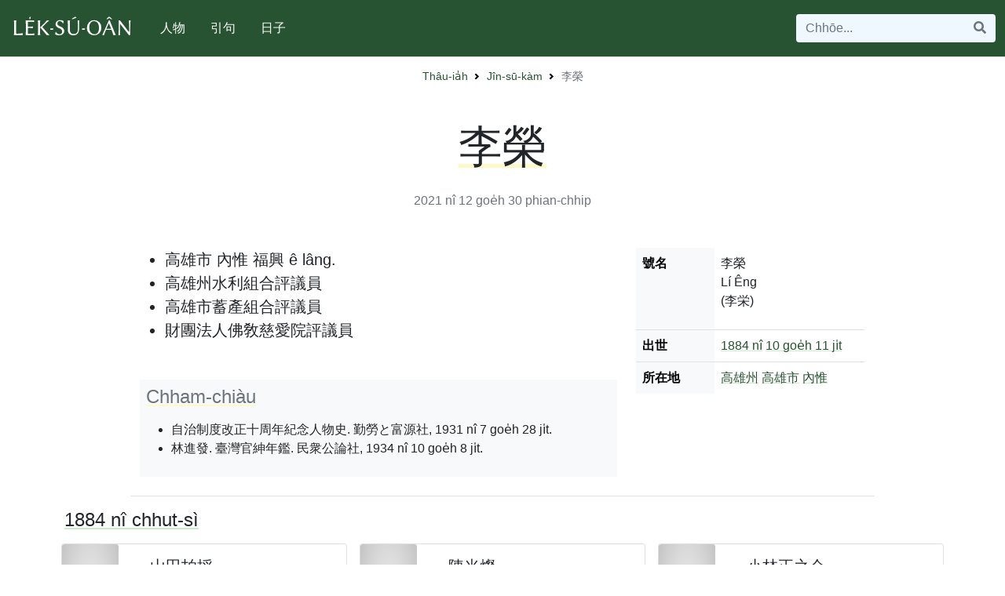

--- FILE ---
content_type: text/html; charset=utf-8
request_url: https://www.leksuoan.org/jinsukam/6719/
body_size: 4235
content:

<!DOCTYPE html>
<html lang="en">

<head>
  <!-- Global site tag (gtag.js) - Google Analytics -->
  <script async src="https://www.googletagmanager.com/gtag/js?id=UA-38250732-1"></script>
  <script>
    window.dataLayer = window.dataLayer || [];
    function gtag(){dataLayer.push(arguments);}
    gtag('js', new Date());

    gtag('config', 'UA-38250732-1');
  </script>
  <meta charset="UTF-8" />
  <meta name="google-site-verification" content="hL-VFwZTUDwU0plji_U6xoBMQMCJAI2pIFOS-avShqE" />
  <meta name="msvalidate.01" content="7172240028A09DB8476F6515783E9529" />
  <meta name="viewport" content="width=device-width, initial-scale=1">
  
  <link rel="shortcut icon" type="image/x-icon" href="/static/favicon/favicon.ico" />
  <link rel="apple-touch-icon" sizes="180x180" href="/static/favicon/apple-touch-icon.png" />
  <link rel="icon" type="image/png" sizes="32x32" href="/static/favicon/favicon-32x32.png" />
  <link rel="icon" type="image/png" sizes="16x16" href="/static/favicon/favicon-16x16.png" />
  <link rel="manifest" href="/static/favicon/site.webmanifest" />
  <link rel="mask-icon" href="/static/favicon/safari-pinned-tab.svg" color="#5bbad5" />
  <meta name="msapplication-TileColor" content="#00aba9" />
  <meta name="theme-color" content="#ffffff" />
  
  
  <meta name="twitter:card" content="summary" />
  <meta name="twitter:site" content="@leksuoan" />
  <meta name="twitter:creator" content="@leksuoan" />
  <meta property="og:url" content="/jinsukam/6719/" />
  <meta property="og:title" content="李榮 | Le̍k-sú-oân" />
  <meta property="og:description" content=" 李榮、1884出世、- 高雄市 內惟 福興 ê lâng.
- 高雄州水利組合評議員
- 高雄市蓄產組合評議員
- 財團法人佛敎慈愛院評議員 " />
  <meta property="og:image" content="" />
  
  <link rel="stylesheet" href="//use.fontawesome.com/releases/v5.6.1/css/all.css"
    integrity="sha384-gfdkjb5BdAXd+lj+gudLWI+BXq4IuLW5IT+brZEZsLFm++aCMlF1V92rMkPaX4PP" crossorigin="anonymous" />
  <link rel="stylesheet" type="text/css" href="/static/bootstrap.min.css" />
  <link rel="stylesheet" type="text/css" href="/static/base.css" />
   

<meta name="description" content=" 李榮、1884出世、- 高雄市 內惟 福興 ê lâng.
- 高雄州水利組合評議員
- 高雄市蓄產組合評議員
- 財團法人佛敎慈愛院評議員 " />
 
  <title>李榮 | Le̍k-sú-oân</title>
</head>

<body class="">
  <div id="siteLoader" class="lso-site-loader"></div>
  
<nav class="navbar navbar-expand-lg navbar-dark bg-primary border-bottom py-3">
  <div class="container-xxl">
    <a class="navbar-brand" href="/">
      <h1 class="lso-brand-h1"><img height="30" width="160" class="d-inline-block align-top"
          src="/static/images/leksuoan.svg" alt="Le̍k-sú-oan" /></h1>
    </a>
    <button class="navbar-toggler border-0 lso-no-focus-outline" type="button" data-bs-toggle="collapse"
      data-bs-target="#headerCollapse" aria-controls="navbarToggler" aria-expanded="false"
      aria-label="Toggle navigation">
      <span class="navbar-toggler-icon"></span>
    </button>
    <div class="collapse navbar-collapse" id="headerCollapse">
      <ul class="navbar-nav me-auto mt-2 mt-lg-0">
        <li class="nav-item my-2 my-lg-0 mx-2">
          <a class="nav-link text-white lso-nav-link" href="/jinsukam/">人物</a>
        </li>
        <li class="nav-item my-2 my-lg-0 mx-2">
          <a class="nav-link text-white lso-nav-link" href="/inkutiam/">引句</a>
        </li>
        <li class="nav-item my-2 my-lg-0 mx-2">
          <a class="nav-link text-white lso-nav-link" href="/jitchi/">日子</a>
        </li>

        <li class="nav-item my-2 my-lg-0 d-lg-none mx-2">
          <a class="nav-link text-white lso-nav-link" href="/kaisiau">Kài-siāu</a>
        </li>
      </ul>
      <form class="my-3 my-lg-0" action="/kisu/" method="GET">
        <div class="input-group w-100">
          <input class="form-control border-0 lso-no-focus-outline lso-bg-aliceblue" name="q" type="search"
            placeholder="Chhōe..." aria-label="Search">
          <button class="btn border-0 lso-btn-icon lso-no-focus-outline lso-bg-aliceblue" type="submit"><i
              class="fa fa-search"></i></button>
        </div>
      </form>
    </div>
  </div>
</nav>
  
<nav style="--bs-breadcrumb-divider: url(&#34;data:image/svg+xml,%3Csvg xmlns='http://www.w3.org/2000/svg' width='8' height='8'%3E%3Cpath d='M2.5 0L1 1.5 3.5 4 1 6.5 2.5 8l4-4-4-4z' fill='currentColor'/%3E%3C/svg%3E&#34;);"
    aria-label="breadcrumb" class="position-relative mt-4 pb-2">
    <ol class="breadcrumb position-absolute top-0 start-50 translate-middle small">
        <li class="breadcrumb-item"><a class="text-decoration-none" href="/">Thâu-ia̍h</a></li>
        <li class="breadcrumb-item"><a class="text-decoration-none" href="/jinsukam/">Jîn-sū-kàm</a></li>
        <li class="breadcrumb-item active d-none d-sm-none d-md-block"
            aria-current="page">李榮</li>
    </ol>
</nav>

  <div class="container my-5">
    
<section id="content-main">
  <article id="article-detail">
    <div class="text-center">
      <h1 class="mb-4 display-4 lso-text-decoration-underline">
        李榮
      </h1>
      <div class="text-muted"></div>
      <div class="text-muted"><time datetime=2021-12-30 09:38:06.945653+00:00>2021 nî 12 goe̍h 30</time> phian-chhip</div>
    </div>
    <div id="article-body" class="px-lg-5 mx-lg-5 mt-5 fs-5">
      

<div class="row border-bottom pb-4">
    <div class="col col-12 col-md-8 order-2 order-md-1">
        <div id="jinshikan-detail" class="mb-5 pt-3 pt-md-0">
        <ul>
<li>高雄市 內惟 福興 ê lâng.</li>
<li>高雄州水利組合評議員</li>
<li>高雄市蓄產組合評議員</li>
<li>財團法人佛敎慈愛院評議員</li>
</ul>
        </div>
        <div id="references" class="fs-6 bg-light p-2">
            <h4 class="mb-3 text-secondary lso-text-decoration-underline">Chham-chiàu</h4>
            <ul id="references-ul">
                
                <li><span id="jichi-seido-kaisei-1931"
                        data-fn="jichi-seido-kaisei-1931">自治制度改正十周年紀念人物史. 勤勞と富源社, 1931 nî 7 goe̍h 28 ji̍t. </span></li>
                
                <li><span id="taiwan-kanshin-nenkan-1934"
                        data-fn="taiwan-kanshin-nenkan-1934">林進發. 臺灣官紳年鑑. 民衆公論社, 1934 nî 10 goe̍h 8 ji̍t. </span></li>
                
            </ul>
        </div>
    </div>
    <div class="col col-12 col-md-4 order-1 order-md-2">
        
        <table class="table table-borderless fs-6">
            <tbody>
                <tr class="border-bottom">
                    <th scope="row" style="width: 100px" class="table-light">號名</th>
                    <td>
                        <ul class="list-unstyled">
                            <li>李榮</li> 
                            
                            <li>Lí Êng</li>
                            
                            
                            <li class="lightblack">(李栄)</li>
                            
                        </ul>
                    </td>

                </tr>
                <tr>
                    <th scope="row" class="table-light">出世</th>
                    <td>
                        
                        <a href="/jinsukam/?birthdate_year=1884" >1884 nî</a> <a href="/jinsukam/?birthdate_month=10&birthdate_day=11">10 goe̍h 11 ji̍t</a><br>
                        
                    </td>
                </tr>
                
                
                <tr class="border-top">
                    <th scope="row" class="table-light">所在地</th>
                    <td>
                    
                    <a href="/jinsukam/?place_of_birth=高雄州">高雄州</a> <a href="/jinsukam/?place_of_birth=高雄市">高雄市</a> <a href="/jinsukam/?place_of_birth=內惟">內惟</a><br>
                    
                    </td>
                </tr>
                

            <tfoot>
                <tr>
                    <td class="small text-secondary" colspan="3">
                        
                        
                    </td>
                </tr>
            </tfoot>
            </tbody>
        </table>
        <div class="sticky-top">

        
        </div>
    </div>

</div>


    </div>
  </article>
</section>
<section id="content-related">



<h4 class="my-3"><a class="text-dark" href="/jinsukam/?birthdate_year=1884">1884 nî chhut-sì</a>
</h4>
<div class="row">
    
    <div class="col-md-6 col-lg-4 px-2">
        <div class="card mb-3 px-0" style="height: 100px; overflow: hidden;">
            <div class="row no-gutters">
                <div class="col-3">
                    <a href="/jinsukam/3360/">
                        
                        <img src="/static/images/placeholder.png" class="card-img" alt="山田拍採" style="height:259px">
                        
                    </a>
                </div>
                <div class="col-9">
                    <div class="card-body pb-0 pt-3">
                        <a href="/jinsukam/3360/" class="text-dark">
                            <h5 class="card-title">山田拍採</h5>
                        </a>
                        <p class="card-text">
                            
                            1884
                            
                        </p>
                    </div>
                </div>
            </div>
        </div>
    </div>
    
    <div class="col-md-6 col-lg-4 px-2">
        <div class="card mb-3 px-0" style="height: 100px; overflow: hidden;">
            <div class="row no-gutters">
                <div class="col-3">
                    <a href="/jinsukam/2133/">
                        
                        <img src="/static/images/placeholder.png" class="card-img" alt="陳光燦" style="height:259px">
                        
                    </a>
                </div>
                <div class="col-9">
                    <div class="card-body pb-0 pt-3">
                        <a href="/jinsukam/2133/" class="text-dark">
                            <h5 class="card-title">陳光燦</h5>
                        </a>
                        <p class="card-text">
                            
                            1884
                            
                        </p>
                    </div>
                </div>
            </div>
        </div>
    </div>
    
    <div class="col-md-6 col-lg-4 px-2">
        <div class="card mb-3 px-0" style="height: 100px; overflow: hidden;">
            <div class="row no-gutters">
                <div class="col-3">
                    <a href="/jinsukam/1069/">
                        
                        <img src="/static/images/placeholder.png" class="card-img" alt="小林正之介" style="height:259px">
                        
                    </a>
                </div>
                <div class="col-9">
                    <div class="card-body pb-0 pt-3">
                        <a href="/jinsukam/1069/" class="text-dark">
                            <h5 class="card-title">小林正之介</h5>
                        </a>
                        <p class="card-text">
                            
                            1884
                            
                        </p>
                    </div>
                </div>
            </div>
        </div>
    </div>
    
    <div class="col-md-6 col-lg-4 px-2">
        <div class="card mb-3 px-0" style="height: 100px; overflow: hidden;">
            <div class="row no-gutters">
                <div class="col-3">
                    <a href="/jinsukam/2414/">
                        
                        <img src="/static/images/placeholder.png" class="card-img" alt="中瀨拙夫" style="height:259px">
                        
                    </a>
                </div>
                <div class="col-9">
                    <div class="card-body pb-0 pt-3">
                        <a href="/jinsukam/2414/" class="text-dark">
                            <h5 class="card-title">中瀨拙夫</h5>
                        </a>
                        <p class="card-text">
                            
                            1884
                            
                        </p>
                    </div>
                </div>
            </div>
        </div>
    </div>
    
    <div class="col-md-6 col-lg-4 px-2">
        <div class="card mb-3 px-0" style="height: 100px; overflow: hidden;">
            <div class="row no-gutters">
                <div class="col-3">
                    <a href="/jinsukam/3336/">
                        
                        <img src="/static/images/placeholder.png" class="card-img" alt="山崎蓊" style="height:259px">
                        
                    </a>
                </div>
                <div class="col-9">
                    <div class="card-body pb-0 pt-3">
                        <a href="/jinsukam/3336/" class="text-dark">
                            <h5 class="card-title">山崎蓊</h5>
                        </a>
                        <p class="card-text">
                            
                            1884
                            
                        </p>
                    </div>
                </div>
            </div>
        </div>
    </div>
    
    <div class="col-md-6 col-lg-4 px-2">
        <div class="card mb-3 px-0" style="height: 100px; overflow: hidden;">
            <div class="row no-gutters">
                <div class="col-3">
                    <a href="/jinsukam/3864/">
                        
                        <img src="/static/images/placeholder.png" class="card-img" alt="安達房治郎" style="height:259px">
                        
                    </a>
                </div>
                <div class="col-9">
                    <div class="card-body pb-0 pt-3">
                        <a href="/jinsukam/3864/" class="text-dark">
                            <h5 class="card-title">安達房治郎</h5>
                        </a>
                        <p class="card-text">
                            
                            1884
                            
                        </p>
                    </div>
                </div>
            </div>
        </div>
    </div>
    
</div>



<form class="form-inline mx-auto my-5" action="/jinsukam" method="GET" style="max-width: 500px">
    <div class="input-group border w-100">
        <input class="form-control border-0 lso-no-focus-outline lso-bg-aliceblue" type="search" name="name"
            value="" placeholder="Chhōe 人名">
        <div class="input-group-append">
            <button id="main-search-submit-button" class="btn lso-btn-icon lso-no-focus-outline lso-bg-aliceblue"
                type="submit"><i class="fa fa-search"></i></button>
        </div>
    </div>
</form>
</section>

  </div>
  
<nav class="navbar navbar-expand navbar-dark bg-dark">
  <ul class="navbar-nav mx-auto mt-2 mt-lg-0">
      <li class="nav-item">
        <a class="nav-link" href="/kaisiau/">le̍k-sú-oân</a>
      </li>
    </ul>
  
</nav>
  
<script src="/static/footnote.js"></script>
<script src="/static/tab.js"></script>

  <script src="https://cdn.jsdelivr.net/npm/bootstrap@5.0.0-beta1/dist/js/bootstrap.bundle.min.js"
    integrity="sha384-ygbV9kiqUc6oa4msXn9868pTtWMgiQaeYH7/t7LECLbyPA2x65Kgf80OJFdroafW"
    crossorigin="anonymous"></script>
</body>
</html>

--- FILE ---
content_type: text/css; charset="utf-8"
request_url: https://www.leksuoan.org/static/base.css
body_size: 1576
content:
body,
html {
  font-family: Linux Biolinum, "Helvetica Neue", Helvetica,
    Hiragino Kaku Gothic Pro, "Hiragino Sans GB", "Microsoft JhengHei",
    sans-serif;
}

a {
  text-decoration-thickness: 0.3em;
  text-decoration-skip-ink: none;
  text-decoration-color: rgb(199, 238, 199);
  text-underline-offset: -0.4em;
}

.lso-text-decoration-underline {
  text-decoration: underline;
  text-decoration-thickness: 0.3em;
  text-decoration-skip-ink: none;
  text-decoration-color: rgb(255, 249, 200);
  text-underline-offset: -0.4em;
}

.lso-small {
  font-size: 0.8rem;
}

.lso-pointer {
  cursor: pointer;
}

.lso-no-focus-outline:focus {
  outline: none;
  box-shadow: none;
}

.lso-brand-h1 {
  margin: 0;
  line-height: 0;
}

.lso-two-col-list {
  -webkit-column-count: 2;
  -moz-column-count: 2;
  -ms-column-count: 2;
  -o-column-count: 2;
  column-count: 2;
  padding-left: 0;
}

.lso-btn-icon {
  color: #6c757d;
  transition: color 0.2s;
}

.lso-btn-icon:hover {
  color: #343a40;
}

.lso-article-body {
  max-width: 760px;
}

.lso-site-loader {
  position: fixed;
  border-bottom: 5px solid #28a745;
  width: 0;
  z-index: 999;
  transition: width 0.3s;
}

.lso-site-loader-end {
  transition: width 0s;
  opacity: 0;
  transition: opacity 0.3s;
}

.lso-bg-aliceblue,
.lso-bg-aliceblue:focus {
  background-color: aliceblue;
}

.lso-related-card-img {
  object-fit: cover;
  width: 100%;
  height: 120px;
}

.lso-nav-link:hover {
  color: rgb(199, 238, 199) !important;
}

/* bootstrap md */
@media (min-width: 768px) {
  .lso-jinshikan-table-w {
    width: 50%;
  }
}


--- FILE ---
content_type: text/javascript; charset="utf-8"
request_url: https://www.leksuoan.org/static/tab.js
body_size: 2126
content:
document.addEventListener("DOMContentLoaded", function(event) {
  /* TODO new tabs design */

  /* a reverse engineering for old tabs */
  var tabGroups = document.querySelectorAll("#article-body > div[id^='tabs']");

  for (let group of tabGroups) {
    group.style.cssText = "background: #ddd8c8";
    //console.log(group);
    var btnList = group.firstElementChild;
    btnList.style.cssText =
      "padding-inline-start: 0; height: 48px; background: #b6af9d; padding: 6px 6px 0 6px;";

    var tabLinks = group.querySelectorAll("a[href^='#tabs']");
    var contents = group.querySelectorAll("div[id^='tabs']:not(.first)");
    var i = 0;
    for (let c of contents) {
      c.style.cssText = "padding: 12px 24px;";
      if (i == 0) {
        c.classList.remove("hide");
      } else {
        c.classList.add("hide");
      }
      i++;
    }

    var i = 0;
    for (let tab of tabLinks) {
      tab.parentNode.style.cssText =
        "display: inline-block; float: left; line-height: 48px; text-align: center; height: 48px; padding: 0 6px; margin-right: 6px;";

      if (i == 0) {
        tab.parentNode.classList.add("opened-tab");
      } else {
        tab.parentNode.classList.add("closed-tab");
      }
      i++;

      tab.addEventListener("click", function(e) {
        e.preventDefault();
        tab.classList.add("block");
        var content = group.querySelector("div" + tab.getAttribute("href"));
        content.classList.remove("hide");
        tab.parentNode.classList.add("opened-tab");
        tab.parentElement.classList.remove("closed-tab");

        var tabLinks = group.querySelectorAll("a[href^='#tabs']");
        for (let tar of tabLinks) {
          if (tar !== tab) {
            tar.parentNode.classList.remove("opened-tab");
            tar.parentElement.classList.add("closed-tab");
          }
        }
        var contents = group.querySelectorAll("div[id^='tabs']:not(.first)");
        for (let tar of contents) {
          if (tar.id !== content.id) {
            tar.classList.remove("block");
            tar.classList.add("hide");
          }
        }
      });
    }
  }
});


--- FILE ---
content_type: image/svg+xml
request_url: https://www.leksuoan.org/static/images/leksuoan.svg
body_size: 15488
content:
<?xml version="1.0" encoding="UTF-8" standalone="no"?>
<svg
   xmlns:dc="http://purl.org/dc/elements/1.1/"
   xmlns:cc="http://creativecommons.org/ns#"
   xmlns:rdf="http://www.w3.org/1999/02/22-rdf-syntax-ns#"
   xmlns:svg="http://www.w3.org/2000/svg"
   xmlns="http://www.w3.org/2000/svg"
   xmlns:sodipodi="http://sodipodi.sourceforge.net/DTD/sodipodi-0.dtd"
   xmlns:inkscape="http://www.inkscape.org/namespaces/inkscape"
   width="160"
   height="30"
   viewBox="0 0 160 30"
   version="1.1"
   id="SVGRoot"
   inkscape:version="1.0.1 (c497b03c, 2020-09-10)"
   sodipodi:docname="leksuoan.svg">
  <sodipodi:namedview
     id="base"
     pagecolor="#ffffff"
     bordercolor="#666666"
     borderopacity="1.0"
     inkscape:pageopacity="0.0"
     inkscape:pageshadow="2"
     inkscape:zoom="3.7160793"
     inkscape:cx="63.457851"
     inkscape:cy="22.54093"
     inkscape:document-units="px"
     inkscape:current-layer="layer1"
     showgrid="false"
     inkscape:window-width="1280"
     inkscape:window-height="712"
     inkscape:window-x="0"
     inkscape:window-y="23"
     inkscape:window-maximized="0"
     inkscape:grid-bbox="true"
     inkscape:document-rotation="0" />
  <defs
     id="defs815" />
  <metadata
     id="metadata818">
    <rdf:RDF>
      <cc:Work
         rdf:about="">
        <dc:format>image/svg+xml</dc:format>
        <dc:type
           rdf:resource="http://purl.org/dc/dcmitype/StillImage" />
        <dc:title />
      </cc:Work>
    </rdf:RDF>
  </metadata>
  <g
     id="layer1"
     inkscape:groupmode="layer"
     inkscape:label="Layer 1"
     transform="translate(0,6)">
    <path
       inkscape:connector-curvature="0"
       id="path1378"
       style="font-style:normal;font-variant:normal;font-weight:normal;font-stretch:normal;font-size:medium;line-height:125%;font-family:'Linux Biolinum';-inkscape-font-specification:'Linux Biolinum';letter-spacing:0px;word-spacing:0px;fill:#ffffff;fill-opacity:1;stroke:none;stroke-width:2.31712437000000016px;stroke-linecap:butt;stroke-linejoin:miter;stroke-opacity:1"
       d="m 8.5018503,4.833235 v 7.085445 q 0,3.238656 0.2404242,4.030642 1.7395405,0 3.7760755,-0.155569 2.036535,-0.155568 3.210371,-0.325279 l 1.173836,-0.155568 0.05657,0.11314 q -0.05657,0.466706 -0.05657,1.018267 0,0.466707 0.05657,1.272835 l -0.05657,0.08486 q -0.692987,-0.08486 -1.73954,-0.08486 H 7.2573011 L 5.758185,17.802008 5.7299,17.717148 Q 6.0127519,15.751325 6.0127519,11.91868 V 4.833235 q 0,-3.7336476 -0.2828521,-5.7984678 l 0.05657,-0.084856 q 0.5232763,0.084856 1.4708309,0.084856 0.9899823,0 1.5132586,-0.084856 l 0.028285,0.084856 Q 8.5018503,0.9581614 8.5018503,4.833235 Z" />
    <path
       inkscape:connector-curvature="0"
       id="path1384"
       style="font-style:normal;font-variant:normal;font-weight:normal;font-stretch:normal;font-size:medium;line-height:125%;font-family:'Linux Biolinum';-inkscape-font-specification:'Linux Biolinum';letter-spacing:0px;word-spacing:0px;fill:#ffffff;fill-opacity:1;stroke:none;stroke-width:2.31712437000000016px;stroke-linecap:butt;stroke-linejoin:miter;stroke-opacity:1"
       d="m 36.475922,4.833235 q 0,-3.7336476 -0.282853,-5.7984678 l 0.05657,-0.084856 q 0.523276,0.084856 1.470831,0.084856 0.961697,0 1.484973,-0.084856 l 0.05657,0.084856 Q 38.979163,0.9440188 38.96502,4.833235 v 2.9133765 q 0.38185,-0.042428 0.636417,-0.2545668 3.394225,-2.9558044 8.259281,-8.5421332 0.381851,0.084856 1.414261,0.084856 1.018267,0 1.484973,-0.084856 -5.968179,5.2469063 -8.810843,8.513848 v 0.05657 l 9.093695,10.2816745 q -0.551561,-0.08486 -1.796111,-0.08486 -1.301119,0 -1.79611,0.08486 Q 41.100553,9.9811435 39.516582,8.3971715 39.34687,8.2557455 38.96502,8.1991745 V 11.91868 q 0,3.733648 0.296995,5.798468 l -0.05657,0.08486 q -0.523276,-0.08486 -1.484973,-0.08486 -0.961697,0 -1.470831,0.08486 l -0.05657,-0.08486 q 0.282853,-1.965822 0.282853,-5.798468 z" />
    <path
       inkscape:connector-curvature="0"
       id="path1386"
       style="font-style:normal;font-variant:normal;font-weight:normal;font-stretch:normal;font-size:medium;line-height:125%;font-family:'Linux Biolinum';-inkscape-font-specification:'Linux Biolinum';letter-spacing:0px;word-spacing:0px;fill:#ffffff;fill-opacity:1;stroke:none;stroke-width:1.63844799999999990px;stroke-linecap:butt;stroke-linejoin:miter;stroke-opacity:1"
       d="m 55.447975,10.886269 h -3.273988 q -0.219208,0 -0.212137,-0.494991 0,-0.353565 0.11314,-0.7071295 0.11314,-0.367708 0.247494,-0.367708 h 3.316414 q 0.205067,0 0.197995,0.523277 0,0.2545665 -0.134353,0.6505585 -0.127283,0.395993 -0.254565,0.395993 z" />
    <g
       id="g1601"
       style="fill:#ffffff;fill-opacity:1">
      <path
         d="m 63.757196,16.727165 q 1.35769,0 2.361815,-0.905126 1.018267,-0.919269 1.018267,-2.474957 0,-1.682969 -0.876841,-2.588096 Q 65.397738,9.8397175 63.757196,9.1467295 62.682358,8.7083085 61.918657,8.2840305 61.169099,7.8456095 60.391256,7.19505 59.613412,6.5303476 59.189134,5.6535061 58.764856,4.7766646 58.764856,3.6735415 q 0,-1.4991161 0.905127,-2.7153801 0.919269,-1.2304066 2.291102,-1.8102534 1.187979,-0.4949911 2.489098,-0.4949911 0.961697,0 1.781968,0.141426 0.820271,0.1272834 1.315263,0.3111373 0.494991,0.1838539 0.848556,0.3959929 0.367708,0.1979965 0.509134,0.3252799 l 0.141426,0.1414261 0.05657,0.084856 q -0.551561,1.824396 -0.664702,2.8992339 l -0.282852,0.028285 q -0.579847,-1.35769 -1.668828,-2.1921037 -1.08898,-0.8485562 -2.276959,-0.8485562 -1.103123,0 -1.767826,0.3394225 -0.551561,0.2828521 -0.947554,1.0606953 -0.38185,0.7637007 -0.38185,1.5415439 0,0.8344137 0.311137,1.5132587 0.32528,0.6647024 0.933412,1.1031232 0.608132,0.4242781 1.08898,0.678845 0.480849,0.2404242 1.202122,0.5091337 5.190336,1.9375371 5.190336,5.7843246 0,2.489098 -1.796111,4.0165 Q 66.246294,18 63.516771,18 q -1.499116,0 -2.828521,-0.311138 -1.315262,-0.32528 -1.880966,-0.65056 l -0.565704,-0.339421 -0.05657,-0.08486 q 0.579847,-2.149676 0.678845,-2.984089 l 0.282853,-0.02829 q 0.664702,1.272834 2.022392,2.206246 1.371833,0.919269 2.588097,0.919269 z"
         style="font-style:normal;font-variant:normal;font-weight:normal;font-stretch:normal;font-size:medium;line-height:125%;font-family:'Linux Biolinum';-inkscape-font-specification:'Linux Biolinum';letter-spacing:0px;word-spacing:0px;fill:#ffffff;fill-opacity:1;stroke:none;stroke-width:2.31712437000000016px;stroke-linecap:butt;stroke-linejoin:miter;stroke-opacity:1"
         id="path1388"
         inkscape:connector-curvature="0" />
      <path
         inkscape:connector-curvature="0"
         id="path1586"
         d="m 87.149066,4.833235 c 0,-2.4890984 -0.09428,-4.421921 -0.282852,-5.7984678 l 0.05657,-0.084856 c 0.348851,0.0565707 0.683559,0.084856 1.004124,0.084856 0.329995,0 0.669417,-0.0282853 1.018268,-0.084856 l 0.05657,0.084856 c -0.188568,1.2728344 -0.282852,3.205657 -0.282852,5.7984678 v 4.3417795 c 0,2.8190925 -0.565704,4.9970545 -1.697112,6.5338835 C 85.890373,17.236299 83.93398,18 81.152601,18 80.398329,18 79.667628,17.901 78.960497,17.703005 78.262795,17.49558 77.550951,17.151443 76.824964,16.670595 76.098977,16.189746 75.514416,15.454331 75.071281,14.464348 74.628146,13.464937 74.406579,12.272244 74.406579,10.886269 V 4.833235 c 0,-2.4890984 -0.09428,-4.421921 -0.282853,-5.7984678 l 0.05657,-0.084856 c 0.348851,0.0565707 0.839128,0.084856 1.470831,0.084856 0.641131,0 1.136122,-0.0282853 1.484973,-0.084856 l 0.05657,0.084856 c -0.188568,1.2728344 -0.287566,3.205657 -0.296995,5.7984678 v 5.0913375 c 0,4.3087805 1.621685,6.4631705 4.865056,6.4631705 0.94284,0 1.753683,-0.136712 2.432528,-0.410135 0.678845,-0.273425 1.206835,-0.608133 1.583972,-1.004125 0.377136,-0.395993 0.669416,-0.909841 0.876841,-1.541544 0.216853,-0.641131 0.353565,-1.235121 0.410136,-1.781968 0.05657,-0.546847 0.08486,-1.197407 0.08486,-1.9516795 z"
         style="font-style:normal;font-variant:normal;font-weight:normal;font-stretch:normal;font-size:medium;line-height:125%;font-family:'Linux Biolinum';-inkscape-font-specification:'Linux Biolinum';letter-spacing:0px;word-spacing:0px;fill:#ffffff;fill-opacity:1;stroke:none;stroke-width:2.31712437000000016px;stroke-linecap:butt;stroke-linejoin:miter;stroke-opacity:1" />
      <path
         inkscape:connector-curvature="0"
         id="path1390"
         d="m 83.698271,-5.604 c 0.829699,0.3865645 1.428403,0.4902698 1.79611,1.103116 l -4.172068,1.68297 c -0.537419,0.2357101 -0.94284,0.3535651 -1.216264,0.3535651 -0.292281,0 -0.433707,-0.1461403 -0.424278,-0.4384208 0,-0.2168533 0.141426,-0.4195639 0.424278,-0.6081319 z"
         style="font-style:normal;font-variant:normal;font-weight:normal;font-stretch:normal;font-size:medium;line-height:125%;font-family:'Linux Biolinum';-inkscape-font-specification:'Linux Biolinum';letter-spacing:0px;word-spacing:0px;fill:#ffffff;fill-opacity:1;stroke:none;stroke-width:2.31712437000000016px;stroke-linecap:butt;stroke-linejoin:miter;stroke-opacity:1" />
    </g>
    <path
       inkscape:connector-curvature="0"
       id="path1392"
       style="font-style:normal;font-variant:normal;font-weight:normal;font-stretch:normal;font-size:medium;line-height:125%;font-family:'Linux Biolinum';-inkscape-font-specification:'Linux Biolinum';letter-spacing:0px;word-spacing:0px;fill:#ffffff;fill-opacity:1;stroke:none;stroke-width:1.63844799999999990px;stroke-linecap:butt;stroke-linejoin:miter;stroke-opacity:1"
       d="m 95.867731,10.886269 h -3.273988 q -0.219208,0 -0.212137,-0.494991 0,-0.353565 0.11314,-0.7071295 0.11314,-0.367708 0.247493,-0.367708 h 3.316415 q 0.205066,0 0.197995,0.523277 0,0.2545665 -0.134354,0.6505585 -0.127282,0.395993 -0.254564,0.395993 z" />
    <path
       inkscape:connector-curvature="0"
       id="path1394"
       style="font-style:normal;font-variant:normal;font-weight:normal;font-stretch:normal;font-size:medium;line-height:125%;font-family:'Linux Biolinum';-inkscape-font-specification:'Linux Biolinum';letter-spacing:0px;word-spacing:0px;fill:#ffffff;fill-opacity:1;stroke:none;stroke-width:2.31712437000000016px;stroke-linecap:butt;stroke-linejoin:miter;stroke-opacity:1"
       d="m 107.44357,-0.0601061 q -2.37596,0 -4.08721,2.036535 -1.71126,2.0365351 -1.71126,6.2651736 0,3.9740725 1.99411,6.2368895 2.00825,2.248674 4.79434,2.248674 2.54567,0 4.1155,-2.093106 1.58397,-2.107248 1.58397,-5.8974665 0,-4.3983496 -1.76782,-6.5904533 -1.76783,-2.2062463 -4.92163,-2.2062463 z m 9.67354,8.2451386 q 0,4.3417785 -2.55981,7.0854455 Q 111.99749,18 107.85371,18 q -3.84679,0 -6.51974,-2.545668 -2.67296,-2.545669 -2.67296,-6.7177385 0,-4.2569236 2.63053,-7.1703001 2.64466,-2.9133766 6.53388,-2.9133766 3.97407,0 6.63288,2.6588097 2.65881,2.6446671 2.65881,6.873306 z" />
    <path
       inkscape:connector-curvature="0"
       id="path1396"
       style="font-style:normal;font-variant:normal;font-weight:normal;font-stretch:normal;font-size:medium;line-height:125%;font-family:'Linux Biolinum';-inkscape-font-specification:'Linux Biolinum';letter-spacing:0px;word-spacing:0px;fill:#ffffff;fill-opacity:1;stroke:none;stroke-width:2.31712437000000016px;stroke-linecap:butt;stroke-linejoin:miter;stroke-opacity:1"
       d="m 127.78063,-5.6040071 q 1.18798,1.4142604 2.91338,2.7295227 l -0.45256,0.608132 q -1.79611,-0.8344137 -3.06895,-1.7961108 -1.44254,1.0748379 -3.11137,1.7961108 l -0.39599,-0.608132 q 1.24454,-0.9334119 2.87094,-2.7295227 z m 1.76783,15.3447256 q -1.34355,-3.4790804 -2.92752,-7.142015 h -0.0566 l -3.0548,7.127873 q 1.54154,0.08485 3.02651,0.08485 1.41426,0 3.01238,-0.07071 z m -6.6046,1.3576905 q -1.78197,4.355923 -2.40424,6.703594 -0.35357,-0.08486 -1.31526,-0.08486 -0.66471,0 -1.00413,0.08486 4.92163,-10.8049495 8.54214,-19.1490862 h 0.80612 q 0.98999,2.3476724 2.80024,6.8450207 1.81025,4.483206 3.1538,7.7642905 1.34355,3.26694 1.97997,4.539775 -0.495,-0.08486 -1.7254,-0.08486 -0.9617,0 -1.45669,0.08486 -0.70713,-2.559812 -2.24868,-6.703594 -1.11726,-0.08485 -3.39422,-0.07071 -2.5881,-0.01414 -3.73365,0.07071 z" />
    <path
       inkscape:connector-curvature="0"
       id="path1398"
       style="font-style:normal;font-variant:normal;font-weight:normal;font-stretch:normal;font-size:medium;line-height:125%;font-family:'Linux Biolinum';-inkscape-font-specification:'Linux Biolinum';letter-spacing:0px;word-spacing:0px;fill:#ffffff;fill-opacity:1;stroke:none;stroke-width:2.31712437000000016px;stroke-linecap:butt;stroke-linejoin:miter;stroke-opacity:1"
       d="m 139.09497,-0.9652328 0.0566,-0.084856 q 0.22628,0.084856 1.21626,0.084856 0,0 0.41013,-0.05657 l 9.92811,12.8556278 q 1.1597,1.499116 1.37184,1.598114 0.21213,0.099 0.28285,-0.268709 0.0424,-0.212139 0.0566,-0.608132 V 4.833235 q 0,-3.7336476 -0.28285,-5.7984678 l 0.0566,-0.084856 q 0.52327,0.084856 1.00412,0.084856 0.49499,0 1.01827,-0.084856 l 0.0566,0.084856 q -0.16971,2.2628167 -0.26871,4.7377725 -0.099,2.4749558 -0.12728,4.1154978 -0.0283,1.6264 -0.099,4.6387745 -0.0566,3.012375 -0.0849,4.582203 Q 153.63361,18 153.13865,18 152.41738,18 151.8941,17.307012 L 141.79621,4.5362403 q -0.43842,-0.5798467 -0.65056,-0.7919858 -0.19799,-0.2262817 -0.32528,-0.1414261 -0.12728,0.070713 -0.14142,0.3677078 -0.0142,0.2828521 -0.0142,1.0324101 V 11.91868 q 0,3.733648 0.28286,5.798468 l -0.0566,0.08486 q -0.52328,-0.08486 -1.01827,-0.08486 -0.48085,0 -1.00413,0.08486 l -0.0566,-0.08486 q 0.35357,-3.365941 0.41014,-9.0088395 0.0707,-5.642899 -0.12729,-9.6735413 z" />
    <path
       inkscape:connector-curvature="0"
       id="path1380"
       style="font-style:normal;font-variant:normal;font-weight:normal;font-stretch:normal;font-size:medium;line-height:125%;font-family:'Linux Biolinum';-inkscape-font-specification:'Linux Biolinum';letter-spacing:0px;word-spacing:0px;fill:#ffffff;fill-opacity:1;stroke:none;stroke-width:2.31712437000000016px;stroke-linecap:butt;stroke-linejoin:miter;stroke-opacity:1"
       d="m 23.408155,11.91868 q 0,3.394226 0.240424,4.172068 1.739541,0 3.776076,-0.08486 2.036535,-0.08486 3.210371,-0.16971 l 1.173836,-0.08486 0.05657,0.113141 q -0.05657,0.466705 -0.05657,0.961696 0,0.08486 0.05657,0.890985 l -0.05657,0.08486 q -0.692987,-0.08486 -1.73954,-0.08486 H 22.163606 L 20.66449,17.802 20.6362,17.71714 q 0.282852,-1.965822 0.282852,-5.798468 V 4.833235 q 0,-3.7336476 -0.282852,-5.7984678 l 0.05657,-0.084856 q 0.494991,0.084856 1.470831,0.084856 h 7.622864 q 1.046553,0 1.73954,-0.084856 l 0.05657,0.084856 q -0.05656,0.8061284 -0.05656,1.1031231 0,0.2828521 0.05657,0.7495581 L 31.52601,1.0005892 Q 27.523653,0.6470241 23.648579,0.6611667 23.422298,1.4390099 23.408155,4.833235 v 2.2486742 q 3.04066,0 6.46317,-0.2828521 l 0.08486,0.084856 q -0.08486,0.4101355 -0.08486,0.9334114 0,0.509134 0.08486,0.919269 l -0.08486,0.08486 q -2.870948,-0.282852 -6.46317,-0.282852 z" />
    <path
       inkscape:connector-curvature="0"
       d="M 25.446515,-5.0715687 C 26.196139,-5.3501409 26.585303,-5.5976249 27.299897,-5.604 l -0.62854,2.3625111 c -0.06458,0.3093408 -0.165223,0.5268027 -0.301935,0.6523861 -0.146141,0.1342444 -0.343415,0.1604483 -0.591823,0.078612 -0.1878,-0.057504 -0.29264,-0.1762153 -0.314518,-0.3561328 z"
       style="font-style:normal;font-variant:normal;font-weight:normal;font-stretch:normal;font-size:medium;line-height:125%;font-family:'Linux Biolinum';-inkscape-font-specification:'Linux Biolinum';letter-spacing:0px;word-spacing:0px;fill:#ffffff;fill-opacity:1;stroke:none;stroke-width:1.68745351000000010px;stroke-linecap:butt;stroke-linejoin:miter;stroke-opacity:1"
       id="path1588" />
  </g>
</svg>


--- FILE ---
content_type: text/javascript; charset="utf-8"
request_url: https://www.leksuoan.org/static/footnote.js
body_size: 998
content:
var refs = document.querySelectorAll("[data-ref]");
var references = document.getElementById("references");
if (references) references.classList.add("references");

if (refs.length > 0) {

    for (var i = 0; i < refs.length; i++) {
        var r = refs[i];
        rIndex = i + 1;
        var refLink = r.getAttribute("data-ref");
        var sup = document.createElement("sup");
        var a = document.createElement("a");
        a.setAttribute("href", "#" + refLink);
        const fnId = refLink + "_fn_" + rIndex;
        a.id = fnId;
        a.innerText = "[" + rIndex + "]";
        a.classList.add("text-decoration-none");
        sup.appendChild(a)
        r.appendChild(sup);

        var span = document.createElement("span");
        span.innerHTML = "<sup><a class='text-decoration-none' href=#" + fnId + ">" + rIndex + "</a></sup> ";

        var targetRef = document.querySelector("[data-fn=" + refLink + "]");
        targetRef.parentNode.insertBefore(span, targetRef);


    }
}
